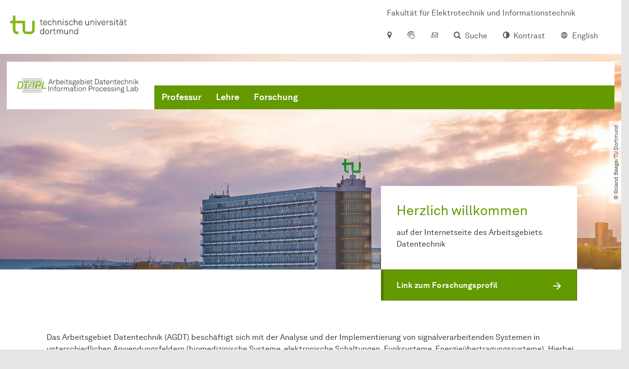

--- FILE ---
content_type: text/html; charset=utf-8
request_url: https://dt.etit.tu-dortmund.de/?key=VollmerMisc2002&bib=%2Fvar%2Fwww%2Fvhosts%2Fdt.e-technik.tu-dortmund.de%2Fhttpdocs%2Fagdt.bib
body_size: 13739
content:
<!DOCTYPE html>
<html dir="ltr" lang="de" class="no-js">
<head>

<meta charset="utf-8">
<!-- 
	TYPO3 CMS supported by mehrwert - https://www.mehrwert.de/

	This website is powered by TYPO3 - inspiring people to share!
	TYPO3 is a free open source Content Management Framework initially created by Kasper Skaarhoj and licensed under GNU/GPL.
	TYPO3 is copyright 1998-2026 of Kasper Skaarhoj. Extensions are copyright of their respective owners.
	Information and contribution at https://typo3.org/
-->



<title>Startseite Arbeitsgebiet Datentechnik TU Dortmund - DT - TU Dortmund</title>
<meta http-equiv="x-ua-compatible" content="IE=edge" />
<meta name="generator" content="TYPO3 CMS" />
<meta name="description" content="Hier finden Sie Informationen rund um das Arbeitsgebiet Datentechnik der Technischen Universität Dortmund." />
<meta name="viewport" content="width=device-width, initial-scale=1" />
<meta name="robots" content="index,follow" />
<meta name="author" content="TU Dortmund" />
<meta property="og:description" content="Hier finden Sie Informationen rund um das Arbeitsgebiet Datentechnik der Technischen Universität Dortmund." />
<meta property="og:type" content="website" />
<meta property="og:title" content="Startseite" />
<meta property="og:site_name" content="TU Dortmund" />
<meta property="og:image" content="https://dt.etit.tu-dortmund.de/typo3conf/ext/tudo_base/Resources/Public/Images/tu-dortmund-logo-social.png" />
<meta name="twitter:card" content="summary" />
<meta name="apple-mobile-web-app-capable" content="no" />
<meta name="format-detection" content="telephone=no" />
<meta name="revisit-after" content="10 days" />


<link rel="stylesheet" href="/typo3temp/assets/compressed/merged-b5c294cdf6aa677b53cf46afebe66dea-b6e1e1d4992b6c3dd9bf6081e536d9f7.css?1764087063" media="all">






<script type="text/javascript">
        var html = document.getElementsByTagName('html')[0];
        html.setAttribute('class', 'js');
    </script>


        
    



    <meta name="msapplication-square70x70logo" content="/storages/administration/_processed_/4/7/csm_favicon-600x600_1eb6bc114b.png">
    <meta name="msapplication-square150x150logo" content="/storages/administration/_processed_/4/7/csm_favicon-600x600_27c92f29fc.png">
    <meta name="msapplication-square310x310logo" content="/storages/administration/_processed_/4/7/csm_favicon-600x600_a6e58c514d.png">
    <meta name="msapplication-TileImage" content="/storages/administration/_processed_/4/7/csm_favicon-600x600_b0a30110ab.png">
    <link rel="apple-touch-icon-precomposed" href="/storages/administration/_processed_/4/7/csm_favicon-600x600_ccc9d33448.png">
    <link rel="apple-touch-icon-precomposed" sizes="57x57" href="/storages/administration/_processed_/4/7/csm_favicon-600x600_ee72b37614.png">
    <link rel="apple-touch-icon-precomposed" sizes="60x60" href="/storages/administration/_processed_/4/7/csm_favicon-600x600_267fb8fa09.png">
    <link rel="apple-touch-icon-precomposed" sizes="76x76" href="/storages/administration/_processed_/4/7/csm_favicon-600x600_5aed38bbf2.png">
    <link rel="apple-touch-icon-precomposed" sizes="120x120" href="/storages/administration/_processed_/4/7/csm_favicon-600x600_3fc72b129e.png">
    <link rel="apple-touch-icon-precomposed" sizes="152x152" href="/storages/administration/_processed_/4/7/csm_favicon-600x600_fb55468ba9.png">
    <link rel="apple-touch-icon-precomposed" sizes="180x180" href="/storages/administration/_processed_/4/7/csm_favicon-600x600_ccc9d33448.png">
    <link rel="shortcut icon" href="/storages/administration/_processed_/4/7/csm_favicon-600x600_b342b3fcb9.png">
    <link rel="icon" type="image/png" sizes="64x64" href="/storages/administration/_processed_/4/7/csm_favicon-600x600_3089266120.png">




<link rel="canonical" href="https://dt.etit.tu-dortmund.de/?bib=%2Fvar%2Fwww%2Fvhosts%2Fdt.e-technik.tu-dortmund.de%2Fhttpdocs%2Fagdt.bib&amp;key=Morsy2010&amp;cHash=312f957ee6d4cddbd1f63b7553509af8"/>
</head>
<body id="p57048" class="page-57048 pagelevel-0 language-0 backendlayout-pagets__start_faculty layout-0 logo-variant-3" data-page-uid="57048">




<span id="top" tabindex="-1"></span>





<div class="accessible-jump-links">
    

    

    

    
            <a href="#nav_container_brand" class="visually-hidden-focusable onfocus-top-left">
                Zur Navigation
            </a>
        

    <a href="#quick-access" class="visually-hidden-focusable onfocus-top-left">
        Zum Schnellzugriff
    </a>

    <a href="#footer" class="visually-hidden-focusable onfocus-top-left">
        Zum Fuß der Seite mit weiteren Services
    </a>
</div>





<a href="#content" class="visually-hidden-focusable onfocus-top-left">
    Zum Inhalt
</a>





    <div class="c-header-branding c-header-branding--visible" data-nosnippet>
        <div class="c-header-branding--mobile">
            <div class="parent-faculty">
                <a href="/">
                    
                            <img alt="Logo des Arbeitsgebiet Datentechnik, TU Dortmund" src="/storages/dt-etit/_processed_/9/b/csm_DT-IPL_Logo15_rechts_inksc_01_6f66dd96dd.png" width="600" height="73" />
                        
                </a>
            </div>
        </div>
        
            
                <div class="c-header-branding--desktop">
                    <a href="https://www.e-technik.tu-dortmund.de/" target="_blank" rel="noreferrer">
                        <span>Fakultät für Elektrotechnik und Informationstechnik</span>
                    </a>
                </div>
            
        
    </div>



    <nav class="c-quickaccess-bar c-quickaccess-bar--desktop">
        <div class="c-quickaccess-bar__left" data-nosnippet>
            <div class="site-logo logo">
                <a class="navbar-brand" href="https://www.tu-dortmund.de/">
                    <span class="visually-hidden">Zur Startseite</span>
                    <img alt="Technische Universität Dortmund" src="/typo3conf/ext/tudo_base/Resources/Public/Images/tu-dortmund-logo-claim-de.svg" width="64" height="64" />
                </a>
            </div>
        </div>
        <div class="c-quickaccess-bar__center" data-nosnippet>
            
                <nav id="quick-access" class="c-quickaccess-bar__navigation">
                    
                    
                    
                    
                    
                        


        <a title="Anfahrt &amp; Lageplan"
           href="#quickaccess-content-directions"
           class="c-quickaccess-bar__anchor toggle-offcanvas js-toggle-meta-flyout"
           aria-expanded="false"
           aria-controls="quickaccess-content-directions"
           tabindex="0">
            <span class="c-quickaccess-bar-anchor__icon quickaccess-directions" aria-hidden="true"></span>
            <span class="c-quickaccess-bar-anchor__text">Anfahrt &amp; Lageplan</span>
        </a>
    



                    
                    
                        


        

<section
    id="quickaccess-content-directions"
    class="c-quickaccess-bar__content c-quickaccess-bar__content--hidden"
    tabindex="-1"
>
    <h3 class="ml-3">Anfahrt &amp; Lageplan</h3>

    <div class="row">
        
                <div class="col-md-8">
                    












        
        

                <div id="c" class="frame frame- frame-layout- frame-type- frame-space-before-none frame-space-after-none">
                    <div class="frame-container">
                        <div class="frame-inner">
                            
                            
                                



                            
                            
                                    
                                        



                                    
                                
                            
    
        

        <div class="accordion" id="accordion-">
            
                <div class="accordion-item">
                    <div id="accordion-heading--41832" class="accordion-header">
                        <h5>
                            <a class="collapsed"
                               role="button"
                               data-bs-toggle="collapse"
                               data-parent="#accordion-"
                               href="#accordion--41832"
                               aria-expanded="false"
                               aria-controls="accordion--41832">
                                Mit dem Auto
                                <span class="icon" aria-hidden="true"></span>
                            </a>
                        </h5>
                    </div>
                    <div id="accordion--41832"
                         role="tabpanel"
                         aria-labelledby="accordion-heading--41832"
                         class="collapse ">
                        <div class="accordion-body">
                            
                                    <p>Der Campus der Technischen Universität Dortmund liegt in der Nähe des Autobahnkreuzes Dortmund West, wo die Sauerlandlinie A45 den Ruhrschnellweg B1/A40 kreuzt. Die Abfahrt Dortmund-Eichlinghofen auf der A45 führt zum Campus Süd, die Abfahrt Dortmund-Dorstfeld auf der A40 zum Campus-Nord. An beiden Ausfahrten ist die Universität ausgeschildert.</p>
                                
                        </div>
                    </div>
                </div>
            
                <div class="accordion-item">
                    <div id="accordion-heading--41831" class="accordion-header">
                        <h5>
                            <a class="collapsed"
                               role="button"
                               data-bs-toggle="collapse"
                               data-parent="#accordion-"
                               href="#accordion--41831"
                               aria-expanded="false"
                               aria-controls="accordion--41831">
                                Mit Bus und Bahn
                                <span class="icon" aria-hidden="true"></span>
                            </a>
                        </h5>
                    </div>
                    <div id="accordion--41831"
                         role="tabpanel"
                         aria-labelledby="accordion-heading--41831"
                         class="collapse ">
                        <div class="accordion-body">
                            
                                    <p>Direkt auf dem Campus Nord befindet sich die S-Bahn-Station „Dortmund Universität“. Von dort fährt die S-Bahn-Linie S1 im 15- oder 30-Minuten-Takt zum Hauptbahnhof Dortmund und in der Gegenrichtung zum Hauptbahnhof Düsseldorf über Bochum, Essen und Duisburg. Außerdem ist die Universität mit den Buslinien 445, 447 und 462 zu erreichen. Eine Fahrplanauskunft findet sich auf der Homepage des Verkehrsverbundes Rhein-Ruhr, außerdem bieten die DSW21 einen interaktiven Liniennetzplan an.<br> &nbsp;</p>
                                
                        </div>
                    </div>
                </div>
            
                <div class="accordion-item">
                    <div id="accordion-heading--41830" class="accordion-header">
                        <h5>
                            <a class="collapsed"
                               role="button"
                               data-bs-toggle="collapse"
                               data-parent="#accordion-"
                               href="#accordion--41830"
                               aria-expanded="false"
                               aria-controls="accordion--41830">
                                Die H-Bahn
                                <span class="icon" aria-hidden="true"></span>
                            </a>
                        </h5>
                    </div>
                    <div id="accordion--41830"
                         role="tabpanel"
                         aria-labelledby="accordion-heading--41830"
                         class="collapse ">
                        <div class="accordion-body">
                            
                                    <p>Zu den Wahrzeichen der TU Dortmund gehört die H-Bahn. Linie 1 verkehrt im 10-Minuten-Takt zwischen Dortmund Eichlinghofen und dem Technologiezentrum über Campus Süd und Dortmund Universität S, Linie 2 pendelt im 5-Minuten-Takt zwischen Campus Nord und Campus Süd. Diese Strecke legt sie in zwei Minuten zurück.</p>
                                
                        </div>
                    </div>
                </div>
            
                <div class="accordion-item">
                    <div id="accordion-heading--41829" class="accordion-header">
                        <h5>
                            <a class="collapsed"
                               role="button"
                               data-bs-toggle="collapse"
                               data-parent="#accordion-"
                               href="#accordion--41829"
                               aria-expanded="false"
                               aria-controls="accordion--41829">
                                Mit dem Flugzeug
                                <span class="icon" aria-hidden="true"></span>
                            </a>
                        </h5>
                    </div>
                    <div id="accordion--41829"
                         role="tabpanel"
                         aria-labelledby="accordion-heading--41829"
                         class="collapse ">
                        <div class="accordion-body">
                            
                                    <p>Vom Flughafen Dortmund aus gelangt man mit dem AirportExpress innerhalb von gut 20 Minuten zum Dortmunder Hauptbahnhof und von dort mit der S-Bahn zur Universität. Ein größeres Angebot an internationalen Flugverbindungen bietet der etwa 60 Kilometer entfernte Flughafen Düsseldorf, der direkt mit der S-Bahn vom Bahnhof der Universität zu erreichen ist.</p>
                                
                        </div>
                    </div>
                </div>
            
        </div>
    

                            
                                



                            
                            
                                



                            
                        </div>
                    </div>
                </div>

            
    


                </div>
            
    </div>

    <a href="#" class="c-quickaccess-bar-content__icon icon-close" tabindex="0">
        <span class="icon" aria-hidden="true"></span>
        <span class="visually-hidden">Meta-Navigation schließen</span>
    </a>
</section>



    



                    
                    
                    
                    
                        


        <a title="ServicePortal"
           class="c-quickaccess-bar__anchor toggle-offcanvas"
           href="https://service.tu-dortmund.de/"
           target="_blank"
           rel="noreferrer"
           tabindex="0">
            <span class="c-quickaccess-bar-anchor__icon quickaccess-service-portal" aria-hidden="true"></span>
            <span class="c-quickaccess-bar-anchor__text">ServicePortal</span>
        </a>
    



                    
                    
                        


        <a title="UniMail"
           class="c-quickaccess-bar__anchor toggle-offcanvas"
           href="https://webmail.tu-dortmund.de/"
           target="_blank"
           rel="noreferrer"
           tabindex="0">
            <span class="c-quickaccess-bar-anchor__icon quickaccess-unimail" aria-hidden="true"></span>
            <span class="c-quickaccess-bar-anchor__text">UniMail</span>
        </a>
    



                    
                </nav>
            
        </div>
        <div class="c-quickaccess-bar__right" data-nosnippet>
            
                
                    


        <a title="Suche"
           href="#quickaccess-content-search"
           class="c-quickaccess-bar__anchor toggle-offcanvas js-toggle-meta-flyout"
           aria-expanded="false"
           aria-controls="quickaccess-content-search"
           tabindex="0">
            <span class="c-quickaccess-bar-anchor__icon quickaccess-search" aria-hidden="true"></span>
            <span class="c-quickaccess-bar-anchor__text">Suche</span>
        </a>
    



                
                
                    


        

<section
    id="quickaccess-content-search"
    class="c-quickaccess-bar__content c-quickaccess-bar__content--hidden"
    tabindex="-1"
    role="search"
>
    <h3>Suche</h3>

    <form class="search-form" action="/suche/">
        <div class="container">
            <div class="row">
                <div class="col mb-4">
                    <div class="input-group">
                        <label for="sterm" class="visually-hidden">Suche</label>
                        <input type="text" class="form-control" id="sterm" data-quickaccess-solr-q
                               placeholder="Suche nach Name, ..." name="tx_solr[q]">
                        <div class="input-group-append">
                            <button class="btn btn-primary icon-btn icon-search no-txt" type="submit">
                                <span class="btntxt visually-hidden">Suche</span>
                                <span class="icon" aria-hidden="true"></span>
                            </button>
                        </div>
                    </div>
                </div>
            </div>
        </div>
    </form>

    <form action="/personensuche/">
        <div class="container">
            <div class="row">
                <input type="hidden" name="tx_tudoitmc_personsearch[q]" data-quickaccess-personsearch-q>
                <div class="col mb-4">
                    <div class="input-group">
                        <button class="btn btn-primary icon-btn" type="submit">
                            <span class="btntxt">Personensuche</span>
                            <span class="icon" aria-hidden="true"></span>
                        </button>
                    </div>
                </div>
            </div>
        </div>
    </form>

    <a href="#" class="c-quickaccess-bar-content__icon icon-close" tabindex="0">
        <span class="icon" aria-hidden="true"></span>
        <span class="visually-hidden">Meta-Navigation schließen</span>
    </a>
</section>

    



                
            
            
                


        <a title="Kontrast"
           class="c-quickaccess-bar__anchor toggle-offcanvas js-contrastswitch"
           href="">
            <span class="c-quickaccess-bar-anchor__icon quickaccess-contrastswitch" aria-hidden="true"></span>
            <span class="c-quickaccess-bar-anchor__text">Kontrast</span>
        </a>
    



            
            
                
                    


        
            
                    
                    
                        
                        <a class="c-quickaccess-bar__anchor toggle-offcanvas" href="/en/" tabindex="0">
                            <span class="c-quickaccess-bar-anchor__icon quickaccess-language quickaccess-language--en" aria-hidden="true"></span>
                            <span class="c-quickaccess-bar-anchor__text">English</span>
                        </a>
                    
                    
                
        
    



                
            
        </div>
    </nav>

    <nav class="c-quickaccess-bar c-quickaccess-bar-top c-quickaccess-bar--mobile">
        <div class="site-logo logo" data-nosnippet>
            <a class="navbar-brand" href="https://www.tu-dortmund.de/">
                <span class="visually-hidden">Zur Startseite</span>
                <img alt="Technische Universität Dortmund" src="/typo3conf/ext/tudo_base/Resources/Public/Images/tu-dortmund-logo-claim-de.svg" width="64" height="64" />
            </a>
        </div>
        <div class="c-quickaccess-bar-mobile__nosnippet-container" data-nosnippet>
            
                


        <a title="Kontrast"
           class="c-quickaccess-bar__anchor toggle-offcanvas js-contrastswitch"
           href="">
            <span class="c-quickaccess-bar-anchor__icon quickaccess-contrastswitch" aria-hidden="true"></span>
            <span class="c-quickaccess-bar-anchor__text">Kontrast</span>
        </a>
    



            
            
                
                    


        
            
                    
                    
                        
                        <a class="c-quickaccess-bar__anchor toggle-offcanvas" href="/en/" tabindex="0">
                            <span class="c-quickaccess-bar-anchor__icon quickaccess-language quickaccess-language--en" aria-hidden="true"></span>
                            <span class="c-quickaccess-bar-anchor__text">English</span>
                        </a>
                    
                    
                
        
    



                
            
        </div>
    </nav>

    
        <nav class="c-quickaccess-bar c-quickaccess-bar-bottom c-quickaccess-bar--mobile">
            <div class="c-quickaccess-bar__bottom" data-nosnippet>
                <div class="c-quickaccess-bar-bottom__hamburger">
                    <div class="icon-hamburger">
                        <span class="icon" aria-hidden="true"></span>
                    </div>
                </div>

                <nav id="quick-access" class="c-quickaccess-bar__navigation">
                    <div class="c-quickaccess-bar-bottom__items">
                        
                            


        <a title="Suche"
           href="#quickaccess-content-search"
           class="c-quickaccess-bar__anchor toggle-offcanvas js-toggle-meta-flyout"
           aria-expanded="false"
           aria-controls="quickaccess-content-search"
           tabindex="0">
            <span class="c-quickaccess-bar-anchor__icon quickaccess-search" aria-hidden="true"></span>
            <span class="c-quickaccess-bar-anchor__text">Suche</span>
        </a>
    



                        
                        
                            


        

<section
    id="quickaccess-content-search"
    class="c-quickaccess-bar__content c-quickaccess-bar__content--hidden"
    tabindex="-1"
    role="search"
>
    <h3>Suche</h3>

    <form class="search-form" action="/suche/">
        <div class="container">
            <div class="row">
                <div class="col mb-4">
                    <div class="input-group">
                        <label for="sterm" class="visually-hidden">Suche</label>
                        <input type="text" class="form-control" id="sterm" data-quickaccess-solr-q
                               placeholder="Suche nach Name, ..." name="tx_solr[q]">
                        <div class="input-group-append">
                            <button class="btn btn-primary icon-btn icon-search no-txt" type="submit">
                                <span class="btntxt visually-hidden">Suche</span>
                                <span class="icon" aria-hidden="true"></span>
                            </button>
                        </div>
                    </div>
                </div>
            </div>
        </div>
    </form>

    <form action="/personensuche/">
        <div class="container">
            <div class="row">
                <input type="hidden" name="tx_tudoitmc_personsearch[q]" data-quickaccess-personsearch-q>
                <div class="col mb-4">
                    <div class="input-group">
                        <button class="btn btn-primary icon-btn" type="submit">
                            <span class="btntxt">Personensuche</span>
                            <span class="icon" aria-hidden="true"></span>
                        </button>
                    </div>
                </div>
            </div>
        </div>
    </form>

    <a href="#" class="c-quickaccess-bar-content__icon icon-close" tabindex="0">
        <span class="icon" aria-hidden="true"></span>
        <span class="visually-hidden">Meta-Navigation schließen</span>
    </a>
</section>

    



                        
                        
                        
                        
                        
                        
                        
                        
                            


        <a title="Anfahrt &amp; Lageplan"
           href="#quickaccess-content-directions"
           class="c-quickaccess-bar__anchor toggle-offcanvas js-toggle-meta-flyout"
           aria-expanded="false"
           aria-controls="quickaccess-content-directions"
           tabindex="0">
            <span class="c-quickaccess-bar-anchor__icon quickaccess-directions" aria-hidden="true"></span>
            <span class="c-quickaccess-bar-anchor__text">Anfahrt &amp; Lageplan</span>
        </a>
    



                        
                        
                            


        

<section
    id="quickaccess-content-directions"
    class="c-quickaccess-bar__content c-quickaccess-bar__content--hidden"
    tabindex="-1"
>
    <h3 class="ml-3">Anfahrt &amp; Lageplan</h3>

    <div class="row">
        
                <div class="col-md-8">
                    












        
        

                <div id="c" class="frame frame- frame-layout- frame-type- frame-space-before-none frame-space-after-none">
                    <div class="frame-container">
                        <div class="frame-inner">
                            
                            
                                



                            
                            
                                    
                                        



                                    
                                
                            
    
        

        <div class="accordion" id="accordion-">
            
                <div class="accordion-item">
                    <div id="accordion-heading--41832" class="accordion-header">
                        <h5>
                            <a class="collapsed"
                               role="button"
                               data-bs-toggle="collapse"
                               data-parent="#accordion-"
                               href="#accordion--41832"
                               aria-expanded="false"
                               aria-controls="accordion--41832">
                                Mit dem Auto
                                <span class="icon" aria-hidden="true"></span>
                            </a>
                        </h5>
                    </div>
                    <div id="accordion--41832"
                         role="tabpanel"
                         aria-labelledby="accordion-heading--41832"
                         class="collapse ">
                        <div class="accordion-body">
                            
                                    <p>Der Campus der Technischen Universität Dortmund liegt in der Nähe des Autobahnkreuzes Dortmund West, wo die Sauerlandlinie A45 den Ruhrschnellweg B1/A40 kreuzt. Die Abfahrt Dortmund-Eichlinghofen auf der A45 führt zum Campus Süd, die Abfahrt Dortmund-Dorstfeld auf der A40 zum Campus-Nord. An beiden Ausfahrten ist die Universität ausgeschildert.</p>
                                
                        </div>
                    </div>
                </div>
            
                <div class="accordion-item">
                    <div id="accordion-heading--41831" class="accordion-header">
                        <h5>
                            <a class="collapsed"
                               role="button"
                               data-bs-toggle="collapse"
                               data-parent="#accordion-"
                               href="#accordion--41831"
                               aria-expanded="false"
                               aria-controls="accordion--41831">
                                Mit Bus und Bahn
                                <span class="icon" aria-hidden="true"></span>
                            </a>
                        </h5>
                    </div>
                    <div id="accordion--41831"
                         role="tabpanel"
                         aria-labelledby="accordion-heading--41831"
                         class="collapse ">
                        <div class="accordion-body">
                            
                                    <p>Direkt auf dem Campus Nord befindet sich die S-Bahn-Station „Dortmund Universität“. Von dort fährt die S-Bahn-Linie S1 im 15- oder 30-Minuten-Takt zum Hauptbahnhof Dortmund und in der Gegenrichtung zum Hauptbahnhof Düsseldorf über Bochum, Essen und Duisburg. Außerdem ist die Universität mit den Buslinien 445, 447 und 462 zu erreichen. Eine Fahrplanauskunft findet sich auf der Homepage des Verkehrsverbundes Rhein-Ruhr, außerdem bieten die DSW21 einen interaktiven Liniennetzplan an.<br> &nbsp;</p>
                                
                        </div>
                    </div>
                </div>
            
                <div class="accordion-item">
                    <div id="accordion-heading--41830" class="accordion-header">
                        <h5>
                            <a class="collapsed"
                               role="button"
                               data-bs-toggle="collapse"
                               data-parent="#accordion-"
                               href="#accordion--41830"
                               aria-expanded="false"
                               aria-controls="accordion--41830">
                                Die H-Bahn
                                <span class="icon" aria-hidden="true"></span>
                            </a>
                        </h5>
                    </div>
                    <div id="accordion--41830"
                         role="tabpanel"
                         aria-labelledby="accordion-heading--41830"
                         class="collapse ">
                        <div class="accordion-body">
                            
                                    <p>Zu den Wahrzeichen der TU Dortmund gehört die H-Bahn. Linie 1 verkehrt im 10-Minuten-Takt zwischen Dortmund Eichlinghofen und dem Technologiezentrum über Campus Süd und Dortmund Universität S, Linie 2 pendelt im 5-Minuten-Takt zwischen Campus Nord und Campus Süd. Diese Strecke legt sie in zwei Minuten zurück.</p>
                                
                        </div>
                    </div>
                </div>
            
                <div class="accordion-item">
                    <div id="accordion-heading--41829" class="accordion-header">
                        <h5>
                            <a class="collapsed"
                               role="button"
                               data-bs-toggle="collapse"
                               data-parent="#accordion-"
                               href="#accordion--41829"
                               aria-expanded="false"
                               aria-controls="accordion--41829">
                                Mit dem Flugzeug
                                <span class="icon" aria-hidden="true"></span>
                            </a>
                        </h5>
                    </div>
                    <div id="accordion--41829"
                         role="tabpanel"
                         aria-labelledby="accordion-heading--41829"
                         class="collapse ">
                        <div class="accordion-body">
                            
                                    <p>Vom Flughafen Dortmund aus gelangt man mit dem AirportExpress innerhalb von gut 20 Minuten zum Dortmunder Hauptbahnhof und von dort mit der S-Bahn zur Universität. Ein größeres Angebot an internationalen Flugverbindungen bietet der etwa 60 Kilometer entfernte Flughafen Düsseldorf, der direkt mit der S-Bahn vom Bahnhof der Universität zu erreichen ist.</p>
                                
                        </div>
                    </div>
                </div>
            
        </div>
    

                            
                                



                            
                            
                                



                            
                        </div>
                    </div>
                </div>

            
    


                </div>
            
    </div>

    <a href="#" class="c-quickaccess-bar-content__icon icon-close" tabindex="0">
        <span class="icon" aria-hidden="true"></span>
        <span class="visually-hidden">Meta-Navigation schließen</span>
    </a>
</section>



    



                        
                        
                            


        <a title="ServicePortal"
           class="c-quickaccess-bar__anchor toggle-offcanvas"
           href="https://service.tu-dortmund.de/"
           target="_blank"
           rel="noreferrer"
           tabindex="0">
            <span class="c-quickaccess-bar-anchor__icon quickaccess-service-portal" aria-hidden="true"></span>
            <span class="c-quickaccess-bar-anchor__text">ServicePortal</span>
        </a>
    



                        
                        
                            


        <a title="UniMail"
           class="c-quickaccess-bar__anchor toggle-offcanvas"
           href="https://webmail.tu-dortmund.de/"
           target="_blank"
           rel="noreferrer"
           tabindex="0">
            <span class="c-quickaccess-bar-anchor__icon quickaccess-unimail" aria-hidden="true"></span>
            <span class="c-quickaccess-bar-anchor__text">UniMail</span>
        </a>
    



                        
                    </div>
                </nav>
            </div>
        </nav>
    




<div class="wrapper">
    
    
    


    <header class="c-header">
        <div class="site-nav site-nav-main nav-main-overlay" data-nosnippet>
            <div id="nav_main" class="nav-main nav-main--offset-faculty">
                <div class="c-navigation c-navigation--desktop">
                    
    <nav class="nav-main-inner navbar navbar-expand-lg" aria-label="Navigationsübersicht">

        <div class="site-logo logo site-logo-faculty site-logo-faculty-img">
            <a class="navbar-brand" href="/">
                <span class="visually-hidden">Zur Startseite</span>
                
                        <img data-no-inject="" alt="Logo des Arbeitsgebiet Datentechnik, TU Dortmund" src="/storages/dt-etit/_processed_/9/b/csm_DT-IPL_Logo15_rechts_inksc_01_0de7e29f8c.png" width="292" height="35" />
                    
            </a>
        </div>

        <div class="header-navigation-bar" id="navbar_supported_content">
            
                    
    <div id="nav_container_brand" class="nav-container" tabindex="-1">
        


    <ul class="nav navbar-nav navbar-main menu menu--brand menu--level-1" data-header="navigation">
        
            
        <li class="nav-item nav-item--level-1  dropdown has-sub-navigation"
            data-page-uid="57104">
            
                    
    <a class="nav-link dropdown-toggle"
       data-bs-toggle="dropdown" aria-haspopup="true" aria-expanded="false" data-bs-target="#university-dropdown-57104"
       href="/professur/" >
    Professur
    </a>

    <div class="dropdown-container dropdown-container--offset" id="university-dropdown-57104">
        <div class="dropdown-menu">
            <div class="dropdown-menu__content">
                <div class="teaser">
                    <div class="teaser__image">
                        
                            
                                
                                
                                
                                

                                
                                        <picture><source srcset="/storages/zentraler_bilderpool/_processed_/9/c/csm_Tisch-Laptops_53c6d0909c.jpg 1x, /storages/zentraler_bilderpool/_processed_/9/c/csm_Tisch-Laptops_381fc999ee.jpg 2x, /storages/zentraler_bilderpool/_processed_/9/c/csm_Tisch-Laptops_18063f3ad1.jpg 3x" media="(min-width: 1024px), (min-width: 576px) and (max-width: 1023px), (max-width: 575px)" /><img src="/storages/zentraler_bilderpool/_processed_/9/c/csm_Tisch-Laptops_53c6d0909c.jpg" alt="Zwei Menschen sitzen am Tisch mit Laptop." title="Am Tisch mit Laptop" class="img-fluid" loading="eager" width="292" height="195" /></picture>
                                    
                            
                        
                    </div>
                    <div class="teaser__text">
                        <p>
                            
                        </p>
                    </div>
                </div>
            </div>

            <div class="dropdown-menu__menu">
                <ul class="menu menu--level-2">
                    <li class="nav-item nav-item--level-2">
                        <a class="nav-link nav-link--level-2-title"
                           href="/professur/" >
                            Professur
                        </a>
                    </li>
                    
                        
                                <li class="nav-item nav-item--level-2  ">
                                    
                                            <div class="nav-link-container">
                                                <a class="nav-link"
                                                   href="/professur/arbeitsgruppe/" >
                                                Arbeitsgruppe
                                                </a>

                                                <a href="#"
                                                   class="nav-link menu-toggle btn icon-btn no-txt icon-angle-right"
                                                   data-bs-toggle="menu-57111"
                                                   aria-haspopup="true"
                                                   aria-expanded="false"
                                                   aria-controls="menu-57111">
                                                    <span class="icon" aria-hidden="true"></span>
                                                    <span class="visually-hidden">
                                                        Unterpunkte zu „Arbeitsgruppe“ anzeigen
                                                    </span>
                                                </a>
                                            </div>

                                            <ul id="menu-57111" class="menu menu--level-3">
                                                
                                                    
                                                            <li class="nav-item nav-item--level-3  ">
                                                                
                                                                        <a class="nav-link"
                                                                           href="/professur/arbeitsgruppe/prof-dr-ing-juergen-goetze/" >
                                                                        Prof. Dr.-Ing. Jürgen Götze
                                                                        </a>
                                                                    
                                                            </li>
                                                        
                                                
                                                    
                                                            <li class="nav-item nav-item--level-3  ">
                                                                
                                                                        <a class="nav-link"
                                                                           href="/professur/arbeitsgruppe/emre-ecik-m-sc/" >
                                                                        Emre Ecik, M. Sc.
                                                                        </a>
                                                                    
                                                            </li>
                                                        
                                                
                                                    
                                                            <li class="nav-item nav-item--level-3  ">
                                                                
                                                                        <a class="nav-link"
                                                                           href="/professur/arbeitsgruppe/nima-ghafarian-shoae-m-sc/" >
                                                                        Nima Ghafarian Shoae, M. Sc.
                                                                        </a>
                                                                    
                                                            </li>
                                                        
                                                
                                                    
                                                            <li class="nav-item nav-item--level-3  ">
                                                                
                                                                        <a class="nav-link"
                                                                           href="/professorship/research-group/philip-varghese-modayil-m-sc/" >
                                                                        Philip Varghese Modayil, M. Sc.
                                                                        </a>
                                                                    
                                                            </li>
                                                        
                                                
                                                    
                                                            <li class="nav-item nav-item--level-3  ">
                                                                
                                                                        <a class="nav-link"
                                                                           href="/professur/arbeitsgruppe/julian-withoeft-m-sc/" >
                                                                        Julian Withöft, M. Sc.
                                                                        </a>
                                                                    
                                                            </li>
                                                        
                                                
                                                    
                                                            <li class="nav-item nav-item--level-3  ">
                                                                
                                                                        <a class="nav-link"
                                                                           href="/professur/mohammad-yahya/" >
                                                                        Mohammad Yahya, M. Sc.
                                                                        </a>
                                                                    
                                                            </li>
                                                        
                                                
                                                    
                                                            <li class="nav-item nav-item--level-3  ">
                                                                
                                                                        <a class="nav-link"
                                                                           href="/professur/arbeitsgruppe/christian-wallbaum/" >
                                                                        Christian Wallbaum
                                                                        </a>
                                                                    
                                                            </li>
                                                        
                                                
                                            </ul>
                                        
                                </li>
                            
                    
                        
                                <li class="nav-item nav-item--level-2  ">
                                    
                                            <div class="nav-link-container">
                                                <a class="nav-link"
                                                   href="/professur/alumni/" >
                                                Alumni
                                                </a>

                                                <a href="#"
                                                   class="nav-link menu-toggle btn icon-btn no-txt icon-angle-right"
                                                   data-bs-toggle="menu-58556"
                                                   aria-haspopup="true"
                                                   aria-expanded="false"
                                                   aria-controls="menu-58556">
                                                    <span class="icon" aria-hidden="true"></span>
                                                    <span class="visually-hidden">
                                                        Unterpunkte zu „Alumni“ anzeigen
                                                    </span>
                                                </a>
                                            </div>

                                            <ul id="menu-58556" class="menu menu--level-3">
                                                
                                                    
                                                            <li class="nav-item nav-item--level-3  ">
                                                                
                                                                        <a class="nav-link"
                                                                           href="/professur/alumni/dr-ing-marius-otte/" >
                                                                        Dr.-Ing. Marius Otte
                                                                        </a>
                                                                    
                                                            </li>
                                                        
                                                
                                                    
                                                            <li class="nav-item nav-item--level-3  ">
                                                                
                                                                        <a class="nav-link"
                                                                           href="/professur/alumni/dr-ing-vincent-sinn/" >
                                                                        Dr.-Ing. Vincent Sinn
                                                                        </a>
                                                                    
                                                            </li>
                                                        
                                                
                                                    
                                                            <li class="nav-item nav-item--level-3  ">
                                                                
                                                                        <a class="nav-link"
                                                                           href="/professur/alumni/dr-ing-marius-vollmer/" >
                                                                        Dr.-Ing. Marius Vollmer
                                                                        </a>
                                                                    
                                                            </li>
                                                        
                                                
                                                    
                                                            <li class="nav-item nav-item--level-3  ">
                                                                
                                                                        <a class="nav-link"
                                                                           href="/professur/alumni/dr-ing-klaus-hueske/" >
                                                                        Dr.-Ing. Klaus Hueske
                                                                        </a>
                                                                    
                                                            </li>
                                                        
                                                
                                                    
                                                            <li class="nav-item nav-item--level-3  ">
                                                                
                                                                        <a class="nav-link"
                                                                           href="/professur/alumni/dr-ing-tharwat-morsy/" >
                                                                        Dr.-Ing. Tharwat Morsy
                                                                        </a>
                                                                    
                                                            </li>
                                                        
                                                
                                                    
                                                            <li class="nav-item nav-item--level-3  ">
                                                                
                                                                        <a class="nav-link"
                                                                           href="/professur/alumni/dr-ing-muhammed-kashif-samee/" >
                                                                        Dr.-Ing Muhammed Kashif Samee
                                                                        </a>
                                                                    
                                                            </li>
                                                        
                                                
                                                    
                                                            <li class="nav-item nav-item--level-3  ">
                                                                
                                                                        <a class="nav-link"
                                                                           href="/professur/alumni/dr-ing-chi-chia-sun/" >
                                                                        Dr.-Ing. Chi-Chia Sun
                                                                        </a>
                                                                    
                                                            </li>
                                                        
                                                
                                                    
                                                            <li class="nav-item nav-item--level-3  ">
                                                                
                                                                        <a class="nav-link"
                                                                           href="/professur/alumni/dipl-ing-sebastian-brato/" >
                                                                        Dipl.-Ing. Sebastian Brato
                                                                        </a>
                                                                    
                                                            </li>
                                                        
                                                
                                                    
                                                            <li class="nav-item nav-item--level-3  ">
                                                                
                                                                        <a class="nav-link"
                                                                           href="/professur/alumni/dr-ing-jan-geldmacher/" >
                                                                        Dr.-Ing. Jan Geldmacher
                                                                        </a>
                                                                    
                                                            </li>
                                                        
                                                
                                                    
                                                            <li class="nav-item nav-item--level-3  ">
                                                                
                                                                        <a class="nav-link"
                                                                           href="/professur/alumni/dr-ing-theresa-nick/" >
                                                                        Dr.-Ing. Theresa Nick
                                                                        </a>
                                                                    
                                                            </li>
                                                        
                                                
                                                    
                                                            <li class="nav-item nav-item--level-3  ">
                                                                
                                                                        <a class="nav-link"
                                                                           href="/professur/alumni/dr-ing-matthias-lechtenberg/" >
                                                                        Dr.-Ing. Matthias Lechtenberg
                                                                        </a>
                                                                    
                                                            </li>
                                                        
                                                
                                                    
                                                            <li class="nav-item nav-item--level-3  ">
                                                                
                                                                        <a class="nav-link"
                                                                           href="/professur/alumni/dr-ing-grzegorz-smietanka/" >
                                                                        Dr.-Ing. Grzegorz Smietanka
                                                                        </a>
                                                                    
                                                            </li>
                                                        
                                                
                                                    
                                                            <li class="nav-item nav-item--level-3  ">
                                                                
                                                                        <a class="nav-link"
                                                                           href="/professur/alumni/dr-ing-ahmad-mansou/" >
                                                                        Dr.-Ing. Ahmad Mansou
                                                                        </a>
                                                                    
                                                            </li>
                                                        
                                                
                                                    
                                                            <li class="nav-item nav-item--level-3  ">
                                                                
                                                                        <a class="nav-link"
                                                                           href="/professur/alumni/sebastian-schramm-m-sc/" >
                                                                        Sebastian Schramm, M. Sc.
                                                                        </a>
                                                                    
                                                            </li>
                                                        
                                                
                                                    
                                                            <li class="nav-item nav-item--level-3  ">
                                                                
                                                                        <a class="nav-link"
                                                                           href="/professur/alumni/marian-patrik-felder-m-sc/" >
                                                                        Marian Patrik Felder, M. Sc.
                                                                        </a>
                                                                    
                                                            </li>
                                                        
                                                
                                                    
                                                            <li class="nav-item nav-item--level-3  ">
                                                                
                                                                        <a class="nav-link"
                                                                           href="/professur/alumni/dr-ing-patrick-jansen/" >
                                                                        Dr.-Ing. Patrick Jansen
                                                                        </a>
                                                                    
                                                            </li>
                                                        
                                                
                                                    
                                                            <li class="nav-item nav-item--level-3  ">
                                                                
                                                                        <a class="nav-link"
                                                                           href="/professur/alumni/sarah-terjung-m-sc/" >
                                                                        Sarah Terjung, M. Sc.
                                                                        </a>
                                                                    
                                                            </li>
                                                        
                                                
                                                    
                                                            <li class="nav-item nav-item--level-3  ">
                                                                
                                                                        <a class="nav-link"
                                                                           href="/professur/alumni/mohammed-abdallatif-m-sc/" >
                                                                        Mohammed Abdallatif, M. Sc.
                                                                        </a>
                                                                    
                                                            </li>
                                                        
                                                
                                                    
                                                            <li class="nav-item nav-item--level-3  ">
                                                                
                                                                        <a class="nav-link"
                                                                           href="/professur/alumni/carolin-linker-m-sc/" >
                                                                        Carolin Linker, M. Sc.
                                                                        </a>
                                                                    
                                                            </li>
                                                        
                                                
                                            </ul>
                                        
                                </li>
                            
                    
                        
                                <li class="nav-item nav-item--level-2  ">
                                    
                                            <a class="nav-link"
                                               href="/professur/kontakt/" >
                                            Kontakt
                                            </a>
                                        
                                </li>
                            
                    
                </ul>
            </div>
        </div>
    </div>

    <a href="#" class="btn icon-btn no-txt sub-navigation-trigger d-lg-none">
        <span class="visually-hidden"> Unterpunkte zu „Professur“ anzeigen</span>
        <span class="icon" aria-hidden="true"></span>
    </a>

                
        </li>
    

            
        <li class="nav-item nav-item--level-1  dropdown has-sub-navigation"
            data-page-uid="57095">
            
                    
    <a class="nav-link dropdown-toggle"
       data-bs-toggle="dropdown" aria-haspopup="true" aria-expanded="false" data-bs-target="#university-dropdown-57095"
       href="/lehre/" >
    Lehre
    </a>

    <div class="dropdown-container dropdown-container--offset" id="university-dropdown-57095">
        <div class="dropdown-menu">
            <div class="dropdown-menu__content">
                <div class="teaser">
                    <div class="teaser__image">
                        
                            
                                
                                
                                
                                

                                
                                        <picture><source srcset="/storages/zentraler_bilderpool/_processed_/5/8/csm_Seminarraumgebaeude_Studienstart_5_49ec0bc1ca.jpg 1x, /storages/zentraler_bilderpool/_processed_/5/8/csm_Seminarraumgebaeude_Studienstart_5_3aa8d039b7.jpg 2x, /storages/zentraler_bilderpool/_processed_/5/8/csm_Seminarraumgebaeude_Studienstart_5_c694a44215.jpg 3x" media="(min-width: 1024px), (min-width: 576px) and (max-width: 1023px), (max-width: 575px)" /><img src="/storages/zentraler_bilderpool/_processed_/5/8/csm_Seminarraumgebaeude_Studienstart_5_49ec0bc1ca.jpg" alt="Studierende sitzen in einer Vorlesung im Hörsaal." title="Studierende im Hörsaal" class="img-fluid" loading="eager" width="292" height="195" /></picture>
                                    
                            
                        
                    </div>
                    <div class="teaser__text">
                        <p>
                            
                        </p>
                    </div>
                </div>
            </div>

            <div class="dropdown-menu__menu">
                <ul class="menu menu--level-2">
                    <li class="nav-item nav-item--level-2">
                        <a class="nav-link nav-link--level-2-title"
                           href="/lehre/" >
                            Lehre
                        </a>
                    </li>
                    
                        
                                <li class="nav-item nav-item--level-2  ">
                                    
                                            <div class="nav-link-container">
                                                <a class="nav-link"
                                                   href="/lehre/lehrveranstaltungen/" >
                                                Lehrveranstaltungen
                                                </a>

                                                <a href="#"
                                                   class="nav-link menu-toggle btn icon-btn no-txt icon-angle-right"
                                                   data-bs-toggle="menu-57099"
                                                   aria-haspopup="true"
                                                   aria-expanded="false"
                                                   aria-controls="menu-57099">
                                                    <span class="icon" aria-hidden="true"></span>
                                                    <span class="visually-hidden">
                                                        Unterpunkte zu „Lehrveranstaltungen“ anzeigen
                                                    </span>
                                                </a>
                                            </div>

                                            <ul id="menu-57099" class="menu menu--level-3">
                                                
                                                    
                                                            <li class="nav-item nav-item--level-3  ">
                                                                
                                                                        <a class="nav-link"
                                                                           href="/lehre/lehrveranstaltungen/elektrotechnik-und-kommunikationstechnik/" >
                                                                        Elektrotechnik und Kommunikationstechnik (ETKT)
                                                                        </a>
                                                                    
                                                            </li>
                                                        
                                                
                                                    
                                                            <li class="nav-item nav-item--level-3  ">
                                                                
                                                                        <a class="nav-link"
                                                                           href="/lehre/lehrveranstaltungen/modellierung-und-simulation-signalverarbeitender-systeme/" >
                                                                        Modellierung und Simulation signalverarbeitender Systeme
                                                                        </a>
                                                                    
                                                            </li>
                                                        
                                                
                                                    
                                                            <li class="nav-item nav-item--level-3  ">
                                                                
                                                                        <a class="nav-link"
                                                                           href="/lehre/lehrveranstaltungen/signal-integrity/" >
                                                                        Signal-Integrity (SI)
                                                                        </a>
                                                                    
                                                            </li>
                                                        
                                                
                                                    
                                                            <li class="nav-item nav-item--level-3  ">
                                                                
                                                                        <a class="nav-link"
                                                                           href="/lehre/lehrveranstaltungen/methods-of-information-technology/" >
                                                                        Methods of Information Technology
                                                                        </a>
                                                                    
                                                            </li>
                                                        
                                                
                                            </ul>
                                        
                                </li>
                            
                    
                        
                                <li class="nav-item nav-item--level-2  ">
                                    
                                            <a class="nav-link"
                                               href="/lehre/abschlussarbeiten/" >
                                            Abschlussarbeiten
                                            </a>
                                        
                                </li>
                            
                    
                </ul>
            </div>
        </div>
    </div>

    <a href="#" class="btn icon-btn no-txt sub-navigation-trigger d-lg-none">
        <span class="visually-hidden"> Unterpunkte zu „Lehre“ anzeigen</span>
        <span class="icon" aria-hidden="true"></span>
    </a>

                
        </li>
    

            
        <li class="nav-item nav-item--level-1  dropdown has-sub-navigation"
            data-page-uid="57086">
            
                    
    <a class="nav-link dropdown-toggle"
       data-bs-toggle="dropdown" aria-haspopup="true" aria-expanded="false" data-bs-target="#university-dropdown-57086"
       href="/forschung/" >
    Forschung
    </a>

    <div class="dropdown-container dropdown-container--offset" id="university-dropdown-57086">
        <div class="dropdown-menu">
            <div class="dropdown-menu__content">
                <div class="teaser">
                    <div class="teaser__image">
                        
                            
                                
                                
                                
                                

                                
                                        <picture><source srcset="/storages/zentraler_bilderpool/_processed_/6/a/csm_Collage-digitales-Arbeiten_56a4e36b42.jpg 1x, /storages/zentraler_bilderpool/_processed_/6/a/csm_Collage-digitales-Arbeiten_768be7a767.jpg 2x, /storages/zentraler_bilderpool/_processed_/6/a/csm_Collage-digitales-Arbeiten_13bc556a29.jpg 3x" media="(min-width: 1024px), (min-width: 576px) and (max-width: 1023px), (max-width: 575px)" /><img src="/storages/zentraler_bilderpool/_processed_/6/a/csm_Collage-digitales-Arbeiten_56a4e36b42.jpg" alt="Bildcollage aus verschiedenen Elementen, im Hintergrund arbeitet eine Person mit Laptop, Notizbuch und Smartphone." title="Digitales Arbeiten mit verschiedenen Medien" class="img-fluid" loading="eager" width="292" height="216" /></picture>
                                    
                            
                        
                    </div>
                    <div class="teaser__text">
                        <p>
                            
                        </p>
                    </div>
                </div>
            </div>

            <div class="dropdown-menu__menu">
                <ul class="menu menu--level-2">
                    <li class="nav-item nav-item--level-2">
                        <a class="nav-link nav-link--level-2-title"
                           href="/forschung/" >
                            Forschung
                        </a>
                    </li>
                    
                        
                                <li class="nav-item nav-item--level-2  ">
                                    
                                            <div class="nav-link-container">
                                                <a class="nav-link"
                                                   href="/forschung/projekte/" >
                                                Projekte
                                                </a>

                                                <a href="#"
                                                   class="nav-link menu-toggle btn icon-btn no-txt icon-angle-right"
                                                   data-bs-toggle="menu-57091"
                                                   aria-haspopup="true"
                                                   aria-expanded="false"
                                                   aria-controls="menu-57091">
                                                    <span class="icon" aria-hidden="true"></span>
                                                    <span class="visually-hidden">
                                                        Unterpunkte zu „Projekte“ anzeigen
                                                    </span>
                                                </a>
                                            </div>

                                            <ul id="menu-57091" class="menu menu--level-3">
                                                
                                                    
                                                            <li class="nav-item nav-item--level-3  ">
                                                                
                                                                        <a class="nav-link"
                                                                           href="/forschung/projekte/neosmartnest/" >
                                                                        NeoSmartNest
                                                                        </a>
                                                                    
                                                            </li>
                                                        
                                                
                                                    
                                                            <li class="nav-item nav-item--level-3  ">
                                                                
                                                                        <a class="nav-link"
                                                                           href="/forschung/projekte/smarthospitalnrw/" >
                                                                        SmartHospital.NRW
                                                                        </a>
                                                                    
                                                            </li>
                                                        
                                                
                                                    
                                                            <li class="nav-item nav-item--level-3  ">
                                                                
                                                                        <a class="nav-link"
                                                                           href="/forschung/projekte/sesoma/" >
                                                                        SESOMA
                                                                        </a>
                                                                    
                                                            </li>
                                                        
                                                
                                                    
                                                            <li class="nav-item nav-item--level-3  ">
                                                                
                                                                        <a class="nav-link"
                                                                           href="/forschung/projekte/progressivki/" >
                                                                        ProgressivKI
                                                                        </a>
                                                                    
                                                            </li>
                                                        
                                                
                                            </ul>
                                        
                                </li>
                            
                    
                        
                                <li class="nav-item nav-item--level-2  ">
                                    
                                            <a class="nav-link"
                                               href="/forschung/publikationen/" >
                                            Publikationen
                                            </a>
                                        
                                </li>
                            
                    
                </ul>
            </div>
        </div>
    </div>

    <a href="#" class="btn icon-btn no-txt sub-navigation-trigger d-lg-none">
        <span class="visually-hidden"> Unterpunkte zu „Forschung“ anzeigen</span>
        <span class="icon" aria-hidden="true"></span>
    </a>

                
        </li>
    

</ul>










    </div>

                
        </div>
    </nav>

                </div>
                <nav class="c-navigation c-navigation--mobile c-navigation--hidden"
                     aria-label="Navigationsübersicht">
                    <div class="c-navigation-mobile__container" id="navbar_supported_content">
                        
                                
    <div id="nav_container_default" class="nav-container" tabindex="-1">
        


    <ul class="menu--level-1" data-header="targetgroups">
        
            
                    <li class="nav-item nav-item--level-1 has-sub-navigation"
                        data-page-uid="57104">
                        
                                
    <a href="#"
       class="menu-toggle btn icon-btn icon-angle-right js-menu-toggle"
       data-bs-toggle="targetgroup-dropdown-57104"
       aria-haspopup="true"
       aria-expanded="false"
       aria-controls="targetgroup-dropdown-57104">
        <span class="icon" aria-hidden="true"></span>
        <span class="btntxt">
            Professur
        </span>
    </a>

    <div class="c-navigation-mobile__submenu animation-slide-left c-navigation-mobile-submenu--hidden" id="targetgroup-dropdown-57104">
        <ul class="menu menu--level-2">
            <a href="#" class="c-navigation-mobile-submenu-back level-1">Hauptmenü</a>
            <a href="/professur/" class="c-navigation-mobile-active-menu level-3">Professur</a>
            
                
                        <li class="nav-item nav-item--level-2  has-sub-navigation">
                            
                                    <div class="nav-link-container">
                                        <a href="#"
                                           class="menu-toggle--level-2 btn icon-btn icon-angle-right js-menu-toggle"
                                           data-bs-toggle="menu-57111"
                                           aria-haspopup="true"
                                           aria-expanded="false"
                                           aria-controls="menu-57111">
                                            <span class="icon" aria-hidden="true"></span>
                                            <span class="btntxt">
                                                Arbeitsgruppe
                                            </span>
                                        </a>
                                        <div class="c-navigation-mobile__submenu animation-slide-left c-navigation-mobile-submenu--hidden" id="menu-57111">
                                            <ul id="menu-57111" class="menu menu--level-3">
                                                <a href="#" class="c-navigation-mobile-submenu-back level-2">Professur</a>
                                                <a href="/professur/arbeitsgruppe/" class="c-navigation-mobile-active-menu level-3">Arbeitsgruppe</a>
                                                
                                                    
                                                            <li class="nav-item nav-item--level-3 has-sub-navigation">
                                                                
                                                                        <a class="nav-link"
                                                                           href="/professur/arbeitsgruppe/prof-dr-ing-juergen-goetze/" >
                                                                        Prof. Dr.-Ing. Jürgen Götze
                                                                        </a>
                                                                    
                                                            </li>
                                                        
                                                
                                                    
                                                            <li class="nav-item nav-item--level-3 has-sub-navigation">
                                                                
                                                                        <a class="nav-link"
                                                                           href="/professur/arbeitsgruppe/emre-ecik-m-sc/" >
                                                                        Emre Ecik, M. Sc.
                                                                        </a>
                                                                    
                                                            </li>
                                                        
                                                
                                                    
                                                            <li class="nav-item nav-item--level-3 has-sub-navigation">
                                                                
                                                                        <a class="nav-link"
                                                                           href="/professur/arbeitsgruppe/nima-ghafarian-shoae-m-sc/" >
                                                                        Nima Ghafarian Shoae, M. Sc.
                                                                        </a>
                                                                    
                                                            </li>
                                                        
                                                
                                                    
                                                            <li class="nav-item nav-item--level-3 has-sub-navigation">
                                                                
                                                                        <a class="nav-link"
                                                                           href="/professorship/research-group/philip-varghese-modayil-m-sc/" >
                                                                        Philip Varghese Modayil, M. Sc.
                                                                        </a>
                                                                    
                                                            </li>
                                                        
                                                
                                                    
                                                            <li class="nav-item nav-item--level-3 has-sub-navigation">
                                                                
                                                                        <a class="nav-link"
                                                                           href="/professur/arbeitsgruppe/julian-withoeft-m-sc/" >
                                                                        Julian Withöft, M. Sc.
                                                                        </a>
                                                                    
                                                            </li>
                                                        
                                                
                                                    
                                                            <li class="nav-item nav-item--level-3 has-sub-navigation">
                                                                
                                                                        <a class="nav-link"
                                                                           href="/professur/mohammad-yahya/" >
                                                                        Mohammad Yahya, M. Sc.
                                                                        </a>
                                                                    
                                                            </li>
                                                        
                                                
                                                    
                                                            <li class="nav-item nav-item--level-3 has-sub-navigation">
                                                                
                                                                        <a class="nav-link"
                                                                           href="/professur/arbeitsgruppe/christian-wallbaum/" >
                                                                        Christian Wallbaum
                                                                        </a>
                                                                    
                                                            </li>
                                                        
                                                
                                            </ul>
                                        </div>
                                    </div>
                                
                        </li>
                    
            
                
                        <li class="nav-item nav-item--level-2  has-sub-navigation">
                            
                                    <div class="nav-link-container">
                                        <a href="#"
                                           class="menu-toggle--level-2 btn icon-btn icon-angle-right js-menu-toggle"
                                           data-bs-toggle="menu-58556"
                                           aria-haspopup="true"
                                           aria-expanded="false"
                                           aria-controls="menu-58556">
                                            <span class="icon" aria-hidden="true"></span>
                                            <span class="btntxt">
                                                Alumni
                                            </span>
                                        </a>
                                        <div class="c-navigation-mobile__submenu animation-slide-left c-navigation-mobile-submenu--hidden" id="menu-58556">
                                            <ul id="menu-58556" class="menu menu--level-3">
                                                <a href="#" class="c-navigation-mobile-submenu-back level-2">Professur</a>
                                                <a href="/professur/alumni/" class="c-navigation-mobile-active-menu level-3">Alumni</a>
                                                
                                                    
                                                            <li class="nav-item nav-item--level-3 has-sub-navigation">
                                                                
                                                                        <a class="nav-link"
                                                                           href="/professur/alumni/dr-ing-marius-otte/" >
                                                                        Dr.-Ing. Marius Otte
                                                                        </a>
                                                                    
                                                            </li>
                                                        
                                                
                                                    
                                                            <li class="nav-item nav-item--level-3 has-sub-navigation">
                                                                
                                                                        <a class="nav-link"
                                                                           href="/professur/alumni/dr-ing-vincent-sinn/" >
                                                                        Dr.-Ing. Vincent Sinn
                                                                        </a>
                                                                    
                                                            </li>
                                                        
                                                
                                                    
                                                            <li class="nav-item nav-item--level-3 has-sub-navigation">
                                                                
                                                                        <a class="nav-link"
                                                                           href="/professur/alumni/dr-ing-marius-vollmer/" >
                                                                        Dr.-Ing. Marius Vollmer
                                                                        </a>
                                                                    
                                                            </li>
                                                        
                                                
                                                    
                                                            <li class="nav-item nav-item--level-3 has-sub-navigation">
                                                                
                                                                        <a class="nav-link"
                                                                           href="/professur/alumni/dr-ing-klaus-hueske/" >
                                                                        Dr.-Ing. Klaus Hueske
                                                                        </a>
                                                                    
                                                            </li>
                                                        
                                                
                                                    
                                                            <li class="nav-item nav-item--level-3 has-sub-navigation">
                                                                
                                                                        <a class="nav-link"
                                                                           href="/professur/alumni/dr-ing-tharwat-morsy/" >
                                                                        Dr.-Ing. Tharwat Morsy
                                                                        </a>
                                                                    
                                                            </li>
                                                        
                                                
                                                    
                                                            <li class="nav-item nav-item--level-3 has-sub-navigation">
                                                                
                                                                        <a class="nav-link"
                                                                           href="/professur/alumni/dr-ing-muhammed-kashif-samee/" >
                                                                        Dr.-Ing Muhammed Kashif Samee
                                                                        </a>
                                                                    
                                                            </li>
                                                        
                                                
                                                    
                                                            <li class="nav-item nav-item--level-3 has-sub-navigation">
                                                                
                                                                        <a class="nav-link"
                                                                           href="/professur/alumni/dr-ing-chi-chia-sun/" >
                                                                        Dr.-Ing. Chi-Chia Sun
                                                                        </a>
                                                                    
                                                            </li>
                                                        
                                                
                                                    
                                                            <li class="nav-item nav-item--level-3 has-sub-navigation">
                                                                
                                                                        <a class="nav-link"
                                                                           href="/professur/alumni/dipl-ing-sebastian-brato/" >
                                                                        Dipl.-Ing. Sebastian Brato
                                                                        </a>
                                                                    
                                                            </li>
                                                        
                                                
                                                    
                                                            <li class="nav-item nav-item--level-3 has-sub-navigation">
                                                                
                                                                        <a class="nav-link"
                                                                           href="/professur/alumni/dr-ing-jan-geldmacher/" >
                                                                        Dr.-Ing. Jan Geldmacher
                                                                        </a>
                                                                    
                                                            </li>
                                                        
                                                
                                                    
                                                            <li class="nav-item nav-item--level-3 has-sub-navigation">
                                                                
                                                                        <a class="nav-link"
                                                                           href="/professur/alumni/dr-ing-theresa-nick/" >
                                                                        Dr.-Ing. Theresa Nick
                                                                        </a>
                                                                    
                                                            </li>
                                                        
                                                
                                                    
                                                            <li class="nav-item nav-item--level-3 has-sub-navigation">
                                                                
                                                                        <a class="nav-link"
                                                                           href="/professur/alumni/dr-ing-matthias-lechtenberg/" >
                                                                        Dr.-Ing. Matthias Lechtenberg
                                                                        </a>
                                                                    
                                                            </li>
                                                        
                                                
                                                    
                                                            <li class="nav-item nav-item--level-3 has-sub-navigation">
                                                                
                                                                        <a class="nav-link"
                                                                           href="/professur/alumni/dr-ing-grzegorz-smietanka/" >
                                                                        Dr.-Ing. Grzegorz Smietanka
                                                                        </a>
                                                                    
                                                            </li>
                                                        
                                                
                                                    
                                                            <li class="nav-item nav-item--level-3 has-sub-navigation">
                                                                
                                                                        <a class="nav-link"
                                                                           href="/professur/alumni/dr-ing-ahmad-mansou/" >
                                                                        Dr.-Ing. Ahmad Mansou
                                                                        </a>
                                                                    
                                                            </li>
                                                        
                                                
                                                    
                                                            <li class="nav-item nav-item--level-3 has-sub-navigation">
                                                                
                                                                        <a class="nav-link"
                                                                           href="/professur/alumni/sebastian-schramm-m-sc/" >
                                                                        Sebastian Schramm, M. Sc.
                                                                        </a>
                                                                    
                                                            </li>
                                                        
                                                
                                                    
                                                            <li class="nav-item nav-item--level-3 has-sub-navigation">
                                                                
                                                                        <a class="nav-link"
                                                                           href="/professur/alumni/marian-patrik-felder-m-sc/" >
                                                                        Marian Patrik Felder, M. Sc.
                                                                        </a>
                                                                    
                                                            </li>
                                                        
                                                
                                                    
                                                            <li class="nav-item nav-item--level-3 has-sub-navigation">
                                                                
                                                                        <a class="nav-link"
                                                                           href="/professur/alumni/dr-ing-patrick-jansen/" >
                                                                        Dr.-Ing. Patrick Jansen
                                                                        </a>
                                                                    
                                                            </li>
                                                        
                                                
                                                    
                                                            <li class="nav-item nav-item--level-3 has-sub-navigation">
                                                                
                                                                        <a class="nav-link"
                                                                           href="/professur/alumni/sarah-terjung-m-sc/" >
                                                                        Sarah Terjung, M. Sc.
                                                                        </a>
                                                                    
                                                            </li>
                                                        
                                                
                                                    
                                                            <li class="nav-item nav-item--level-3 has-sub-navigation">
                                                                
                                                                        <a class="nav-link"
                                                                           href="/professur/alumni/mohammed-abdallatif-m-sc/" >
                                                                        Mohammed Abdallatif, M. Sc.
                                                                        </a>
                                                                    
                                                            </li>
                                                        
                                                
                                                    
                                                            <li class="nav-item nav-item--level-3 has-sub-navigation">
                                                                
                                                                        <a class="nav-link"
                                                                           href="/professur/alumni/carolin-linker-m-sc/" >
                                                                        Carolin Linker, M. Sc.
                                                                        </a>
                                                                    
                                                            </li>
                                                        
                                                
                                            </ul>
                                        </div>
                                    </div>
                                
                        </li>
                    
            
                
                        <li class="nav-item nav-item--level-2  has-sub-navigation">
                            
                                    <a class="nav-link"
                                       href="/professur/kontakt/" >
                                    Kontakt
                                    </a>
                                
                        </li>
                    
            
        </ul>
    </div>

                            
                    </li>
                
        
            
                    <li class="nav-item nav-item--level-1 has-sub-navigation"
                        data-page-uid="57095">
                        
                                
    <a href="#"
       class="menu-toggle btn icon-btn icon-angle-right js-menu-toggle"
       data-bs-toggle="targetgroup-dropdown-57095"
       aria-haspopup="true"
       aria-expanded="false"
       aria-controls="targetgroup-dropdown-57095">
        <span class="icon" aria-hidden="true"></span>
        <span class="btntxt">
            Lehre
        </span>
    </a>

    <div class="c-navigation-mobile__submenu animation-slide-left c-navigation-mobile-submenu--hidden" id="targetgroup-dropdown-57095">
        <ul class="menu menu--level-2">
            <a href="#" class="c-navigation-mobile-submenu-back level-1">Hauptmenü</a>
            <a href="/lehre/" class="c-navigation-mobile-active-menu level-3">Lehre</a>
            
                
                        <li class="nav-item nav-item--level-2  has-sub-navigation">
                            
                                    <div class="nav-link-container">
                                        <a href="#"
                                           class="menu-toggle--level-2 btn icon-btn icon-angle-right js-menu-toggle"
                                           data-bs-toggle="menu-57099"
                                           aria-haspopup="true"
                                           aria-expanded="false"
                                           aria-controls="menu-57099">
                                            <span class="icon" aria-hidden="true"></span>
                                            <span class="btntxt">
                                                Lehrveranstaltungen
                                            </span>
                                        </a>
                                        <div class="c-navigation-mobile__submenu animation-slide-left c-navigation-mobile-submenu--hidden" id="menu-57099">
                                            <ul id="menu-57099" class="menu menu--level-3">
                                                <a href="#" class="c-navigation-mobile-submenu-back level-2">Lehre</a>
                                                <a href="/lehre/lehrveranstaltungen/" class="c-navigation-mobile-active-menu level-3">Lehrveranstaltungen</a>
                                                
                                                    
                                                            <li class="nav-item nav-item--level-3 has-sub-navigation">
                                                                
                                                                        <a class="nav-link"
                                                                           href="/lehre/lehrveranstaltungen/elektrotechnik-und-kommunikationstechnik/" >
                                                                        Elektrotechnik und Kommunikationstechnik (ETKT)
                                                                        </a>
                                                                    
                                                            </li>
                                                        
                                                
                                                    
                                                            <li class="nav-item nav-item--level-3 has-sub-navigation">
                                                                
                                                                        <a class="nav-link"
                                                                           href="/lehre/lehrveranstaltungen/modellierung-und-simulation-signalverarbeitender-systeme/" >
                                                                        Modellierung und Simulation signalverarbeitender Systeme
                                                                        </a>
                                                                    
                                                            </li>
                                                        
                                                
                                                    
                                                            <li class="nav-item nav-item--level-3 has-sub-navigation">
                                                                
                                                                        <a class="nav-link"
                                                                           href="/lehre/lehrveranstaltungen/signal-integrity/" >
                                                                        Signal-Integrity (SI)
                                                                        </a>
                                                                    
                                                            </li>
                                                        
                                                
                                                    
                                                            <li class="nav-item nav-item--level-3 has-sub-navigation">
                                                                
                                                                        <a class="nav-link"
                                                                           href="/lehre/lehrveranstaltungen/methods-of-information-technology/" >
                                                                        Methods of Information Technology
                                                                        </a>
                                                                    
                                                            </li>
                                                        
                                                
                                            </ul>
                                        </div>
                                    </div>
                                
                        </li>
                    
            
                
                        <li class="nav-item nav-item--level-2  has-sub-navigation">
                            
                                    <a class="nav-link"
                                       href="/lehre/abschlussarbeiten/" >
                                    Abschlussarbeiten
                                    </a>
                                
                        </li>
                    
            
        </ul>
    </div>

                            
                    </li>
                
        
            
                    <li class="nav-item nav-item--level-1 has-sub-navigation"
                        data-page-uid="57086">
                        
                                
    <a href="#"
       class="menu-toggle btn icon-btn icon-angle-right js-menu-toggle"
       data-bs-toggle="targetgroup-dropdown-57086"
       aria-haspopup="true"
       aria-expanded="false"
       aria-controls="targetgroup-dropdown-57086">
        <span class="icon" aria-hidden="true"></span>
        <span class="btntxt">
            Forschung
        </span>
    </a>

    <div class="c-navigation-mobile__submenu animation-slide-left c-navigation-mobile-submenu--hidden" id="targetgroup-dropdown-57086">
        <ul class="menu menu--level-2">
            <a href="#" class="c-navigation-mobile-submenu-back level-1">Hauptmenü</a>
            <a href="/forschung/" class="c-navigation-mobile-active-menu level-3">Forschung</a>
            
                
                        <li class="nav-item nav-item--level-2  has-sub-navigation">
                            
                                    <div class="nav-link-container">
                                        <a href="#"
                                           class="menu-toggle--level-2 btn icon-btn icon-angle-right js-menu-toggle"
                                           data-bs-toggle="menu-57091"
                                           aria-haspopup="true"
                                           aria-expanded="false"
                                           aria-controls="menu-57091">
                                            <span class="icon" aria-hidden="true"></span>
                                            <span class="btntxt">
                                                Projekte
                                            </span>
                                        </a>
                                        <div class="c-navigation-mobile__submenu animation-slide-left c-navigation-mobile-submenu--hidden" id="menu-57091">
                                            <ul id="menu-57091" class="menu menu--level-3">
                                                <a href="#" class="c-navigation-mobile-submenu-back level-2">Forschung</a>
                                                <a href="/forschung/projekte/" class="c-navigation-mobile-active-menu level-3">Projekte</a>
                                                
                                                    
                                                            <li class="nav-item nav-item--level-3 has-sub-navigation">
                                                                
                                                                        <a class="nav-link"
                                                                           href="/forschung/projekte/neosmartnest/" >
                                                                        NeoSmartNest
                                                                        </a>
                                                                    
                                                            </li>
                                                        
                                                
                                                    
                                                            <li class="nav-item nav-item--level-3 has-sub-navigation">
                                                                
                                                                        <a class="nav-link"
                                                                           href="/forschung/projekte/smarthospitalnrw/" >
                                                                        SmartHospital.NRW
                                                                        </a>
                                                                    
                                                            </li>
                                                        
                                                
                                                    
                                                            <li class="nav-item nav-item--level-3 has-sub-navigation">
                                                                
                                                                        <a class="nav-link"
                                                                           href="/forschung/projekte/sesoma/" >
                                                                        SESOMA
                                                                        </a>
                                                                    
                                                            </li>
                                                        
                                                
                                                    
                                                            <li class="nav-item nav-item--level-3 has-sub-navigation">
                                                                
                                                                        <a class="nav-link"
                                                                           href="/forschung/projekte/progressivki/" >
                                                                        ProgressivKI
                                                                        </a>
                                                                    
                                                            </li>
                                                        
                                                
                                            </ul>
                                        </div>
                                    </div>
                                
                        </li>
                    
            
                
                        <li class="nav-item nav-item--level-2  has-sub-navigation">
                            
                                    <a class="nav-link"
                                       href="/forschung/publikationen/" >
                                    Publikationen
                                    </a>
                                
                        </li>
                    
            
        </ul>
    </div>

                            
                    </li>
                
        
    </ul>










    </div>

                            
                        
                            <div class="c-navigation-mobile__parent">
                                <p>
                                    Teil von:
                                </p>
                                <a href="https://www.e-technik.tu-dortmund.de/" target="_blank" rel="noreferrer">
                                    <span>Fakultät für Elektrotechnik und Informationstechnik</span>
                                    <div class="icon-external-link">
                                        <span class="icon" aria-hidden="true"></span>
                                    </div>
                                </a>
                            </div>
                        
                    </div>
                </nav>
            </div>
        </div>
        
    
            
                
                        <div class="site-header site-header-top">
                            <div class="site-stage">
                                
                                        
                                            
                                        
                                
                                <picture><source srcset="/storages/zentraler_bilderpool/_processed_/0/3/csm_Kopfbild_Mensa-Mathetower-Sonnenuntergang_027bc3cdc1.jpg 1x, /storages/zentraler_bilderpool/_processed_/0/3/csm_Kopfbild_Mensa-Mathetower-Sonnenuntergang_4bd7e59bd3.jpg 2x, /storages/zentraler_bilderpool/_processed_/0/3/csm_Kopfbild_Mensa-Mathetower-Sonnenuntergang_9ccfd86560.jpg 3x" media="(min-width: 1024px)" /><source srcset="/storages/zentraler_bilderpool/_processed_/0/3/csm_Kopfbild_Mensa-Mathetower-Sonnenuntergang_9ca50a1aa7.jpg 1x, /storages/zentraler_bilderpool/_processed_/0/3/csm_Kopfbild_Mensa-Mathetower-Sonnenuntergang_980a498f53.jpg 2x, /storages/zentraler_bilderpool/_processed_/0/3/csm_Kopfbild_Mensa-Mathetower-Sonnenuntergang_d44818836a.jpg 3x" media="(min-width: 576px) and (max-width: 1023px), (max-width: 575px)" /><img src="/storages/zentraler_bilderpool/_processed_/0/3/csm_Kopfbild_Mensa-Mathetower-Sonnenuntergang_9ca50a1aa7.jpg" alt="Mensa und Mathetower im Sonnenuntergang" title="Mensa und Mathetower im Sonnenuntergang" loading="eager" width="992" height="344" /></picture>
                                


    
    
        <span class="copyright-element" style="width:31.209677419355%">
            <span class="copyright">&copy; Roland Baege​/​TU Dortmund</span>
        </span>
    




                            </div>
                        </div>
                    
            
        

    </header>

















    <!--TYPO3SEARCH_begin-->
    <main id="content" class="main">
        <div class="outer">

            <div class="inner"><div class="site-infocus">










    <div id="c155976" class="frame frame-default frame-layout-0 frame-type-tudocontentprovider_ce_homepage_claim frame-space-before-none frame-space-after-none">
        <div class="frame-container">
            <div class="frame-inner">
                
    
        <div class="ce-claim">
            <div class="ce-claim__text">
                
                    <span class="h2">Herzlich willkommen</span>
                
                
                    <p>
                        auf der Internetseite des Arbeitsgebiets Datentechnik<br />
                    </p>
                
            </div>
            <div class="ce-claim__button">
                <a href="/forschung/" class="btn btn-primary icon-btn" role="button">
                    
                        <span class="btntxt">Link zum Forschungsprofil</span>
                    
                    <span class="icon" aria-hidden="true"></span>
                </a>
            </div>
        </div>
    

            </div>
        </div>
    </div>



</div></div>

            <div class="inner">
                

                <div class="section section-background-white">












        
        

                <div id="c278603" class="frame frame-default frame-layout-0 frame-type-text frame-space-before-none frame-space-after-none">
                    <div class="frame-container">
                        <div class="frame-inner">
                            
                            
                                



                            
                            
                                    
                                        



                                    
                                
                            
    <div class="module-text">
        <p>Das Arbeitsgebiet Datentechnik (AGDT) beschäftigt sich mit der Analyse und der Implementierung von signalverarbeitenden Systemen in unterschiedlichen Anwendungsfeldern (biomedizinische Systeme, elektronische Schaltungen, Funksysteme, Energieübertragungssysteme). Hierbei werden Lösungsverfahren der Signalverarbeitung (SV) und des maschinellen Lernens (ML) betrachtet und gegenübergestellt, um zu bestimmen welche Methoden der SV und des ML für die jeweilige Aufgabenstellung verwendet bzw. kombiniert werden.</p>
    </div>

                            
                                



                            
                            
                                



                            
                        </div>
                    </div>
                </div>

            
    

</div>

                

                
                    <div class="section section-background-white">










    <div id="c207338" class="frame frame-default frame-layout-0 frame-type-tudocontentprovider_ce_image_tiles frame-space-before-none frame-space-after-none">
        <div class="frame-container">
            <div class="frame-inner">
                
    
            
        

    



    
        <div class="module-tile module-img-tile">
            
                
                        <a href="/professur/arbeitsgruppe/" class="tile tile-link tile--thirds" aria-labelledby="c207338headline">
                            
    <div class="tile-img">
        
            





        <picture><source srcset="/storages/zentraler_bilderpool/_processed_/9/c/csm_Tisch-Laptops_c5cdc32dca.jpg 1x, /storages/zentraler_bilderpool/_processed_/9/c/csm_Tisch-Laptops_3a7b6d5fbb.jpg 2x, /storages/zentraler_bilderpool/_processed_/9/c/csm_Tisch-Laptops_0303a7134f.jpg 3x" media="(min-width: 1024px)" /><source srcset="/storages/zentraler_bilderpool/_processed_/9/c/csm_Tisch-Laptops_8b18cc5e70.jpg 1x, /storages/zentraler_bilderpool/_processed_/9/c/csm_Tisch-Laptops_573297062a.jpg 2x, /storages/zentraler_bilderpool/_processed_/9/c/csm_Tisch-Laptops_2f2d31345a.jpg 3x" media="(min-width: 576px) and (max-width: 1023px)" /><source srcset="/storages/zentraler_bilderpool/_processed_/9/c/csm_Tisch-Laptops_69a27453a7.jpg 1x, /storages/zentraler_bilderpool/_processed_/9/c/csm_Tisch-Laptops_639e6d00e9.jpg 2x, /storages/zentraler_bilderpool/_processed_/9/c/csm_Tisch-Laptops_1dee172603.jpg 3x" media="(max-width: 575px)" /><img src="/storages/zentraler_bilderpool/_processed_/9/c/csm_Tisch-Laptops_69a27453a7.jpg" alt="Zwei Menschen sitzen am Tisch mit Laptop." title="Am Tisch mit Laptop" class="tile-img-top img-zoom" loading="lazy" width="541" height="270" /></picture>
    


            
                
                    
                        
                    
                
            
            


    
    
        <span class="copyright-element" style="width:44.916820702403%">
            <span class="copyright">&copy; kantver​/​shotshop.com</span>
        </span>
    




        
    </div>
    <div class="tile-body">
        <h4 id="tile-01-headline" class="tile-title">
            Arbeitsgruppe
        </h4>
        <span class="link-dummy">
            <span class="icon" aria-hidden="true"></span>
        </span>
    </div>

                        </a>
                    
            
                
                        <a href="/forschung/projekte/" class="tile tile-link tile--thirds" aria-labelledby="c207338headline">
                            
    <div class="tile-img">
        
            





        <picture><source srcset="/storages/zentraler_bilderpool/_processed_/6/a/csm_Collage-digitales-Arbeiten_971499606d.jpg 1x, /storages/zentraler_bilderpool/_processed_/6/a/csm_Collage-digitales-Arbeiten_f5937ae06e.jpg 2x, /storages/zentraler_bilderpool/_processed_/6/a/csm_Collage-digitales-Arbeiten_dd015cce4b.jpg 3x" media="(min-width: 1024px)" /><source srcset="/storages/zentraler_bilderpool/_processed_/6/a/csm_Collage-digitales-Arbeiten_7c056df357.jpg 1x, /storages/zentraler_bilderpool/_processed_/6/a/csm_Collage-digitales-Arbeiten_ae07cac3e9.jpg 2x, /storages/zentraler_bilderpool/_processed_/6/a/csm_Collage-digitales-Arbeiten_913e6730ed.jpg 3x" media="(min-width: 576px) and (max-width: 1023px)" /><source srcset="/storages/zentraler_bilderpool/_processed_/6/a/csm_Collage-digitales-Arbeiten_718cdf3a59.jpg 1x, /storages/zentraler_bilderpool/_processed_/6/a/csm_Collage-digitales-Arbeiten_fda950fb29.jpg 2x, /storages/zentraler_bilderpool/_processed_/6/a/csm_Collage-digitales-Arbeiten_e183b32af3.jpg 3x" media="(max-width: 575px)" /><img src="/storages/zentraler_bilderpool/_processed_/6/a/csm_Collage-digitales-Arbeiten_718cdf3a59.jpg" alt="Bildcollage aus verschiedenen Elementen, im Hintergrund arbeitet eine Person mit Laptop, Notizbuch und Smartphone." title="Digitales Arbeiten mit verschiedenen Medien" class="tile-img-top img-zoom" loading="lazy" width="541" height="270" /></picture>
    


            
                
                    
                        
                    
                
            
            


    
    
        <span class="copyright-element" style="width:44.916820702403%">
            <span class="copyright">&copy; kantver​/​Shotshop.com</span>
        </span>
    




        
    </div>
    <div class="tile-body">
        <h4 id="tile-01-headline" class="tile-title">
            Forschungsprojekte
        </h4>
        <span class="link-dummy">
            <span class="icon" aria-hidden="true"></span>
        </span>
    </div>

                        </a>
                    
            
                
                        <a href="/lehre/lehrveranstaltungen/" class="tile tile-link tile--thirds" aria-labelledby="c207338headline">
                            
    <div class="tile-img">
        
            





        <picture><source srcset="/storages/zentraler_bilderpool/_processed_/5/8/csm_Seminarraumgebaeude_Studienstart_5_ad7b8895e8.jpg 1x, /storages/zentraler_bilderpool/_processed_/5/8/csm_Seminarraumgebaeude_Studienstart_5_1a9d5ca9d2.jpg 2x, /storages/zentraler_bilderpool/_processed_/5/8/csm_Seminarraumgebaeude_Studienstart_5_3b48a9302c.jpg 3x" media="(min-width: 1024px)" /><source srcset="/storages/zentraler_bilderpool/_processed_/5/8/csm_Seminarraumgebaeude_Studienstart_5_cb5d1e48e0.jpg 1x, /storages/zentraler_bilderpool/_processed_/5/8/csm_Seminarraumgebaeude_Studienstart_5_9763c542c1.jpg 2x, /storages/zentraler_bilderpool/_processed_/5/8/csm_Seminarraumgebaeude_Studienstart_5_4f23e59d39.jpg 3x" media="(min-width: 576px) and (max-width: 1023px)" /><source srcset="/storages/zentraler_bilderpool/_processed_/5/8/csm_Seminarraumgebaeude_Studienstart_5_c27dfc94ed.jpg 1x, /storages/zentraler_bilderpool/_processed_/5/8/csm_Seminarraumgebaeude_Studienstart_5_4900a1146a.jpg 2x, /storages/zentraler_bilderpool/_processed_/5/8/csm_Seminarraumgebaeude_Studienstart_5_4c1fda712e.jpg 3x" media="(max-width: 575px)" /><img src="/storages/zentraler_bilderpool/_processed_/5/8/csm_Seminarraumgebaeude_Studienstart_5_c27dfc94ed.jpg" alt="Studierende sitzen in einer Vorlesung im Hörsaal." title="Studierende im Hörsaal" class="tile-img-top img-zoom" loading="lazy" width="541" height="270" /></picture>
    


            
                
                    
                        
                    
                
            
            


    
    
        <span class="copyright-element" style="width:44.916820702403%">
            <span class="copyright">&copy; Oliver Schaper​/​TU Dortmund</span>
        </span>
    




        
    </div>
    <div class="tile-body">
        <h4 id="tile-01-headline" class="tile-title">
            Lehrveranstaltungen
        </h4>
        <span class="link-dummy">
            <span class="icon" aria-hidden="true"></span>
        </span>
    </div>

                        </a>
                    
            
        </div>
    

            </div>
        </div>
    </div>



</div>
                

                

                <div class="container-fluid">
                    <div class="row">
                        <div class="col">
                            
    <a class="link-to-top btn btn-primary icon-btn large no-txt icon-angle-up" href="#top">
        <span class="icon" aria-hidden="true"></span>
        <span class="visually-hidden">Zum Seitenanfang</span>
    </a>


                        </div>
                    </div>
                </div>
            </div>
        </div>
    </main>
    <!--TYPO3SEARCH_end-->
    
    
    


    <footer class="site-footer" id="footer" tabindex="-1">
        <div class="outer">
            <div class="inner">
                <div class="footer-section">
                    <div class="container-fluid">
                        <div class="row">
                            <div class="col-sm-12">
                                


    <nav class="nav-services">
        <ul class="nav flex-column flex-md-row justify-content-center">
            
                <li>
                    <a class="nav-link"
                       href="/kontakt/">
                        <span>Kontakt</span>
                    </a>
                </li>
            
                <li>
                    <a class="nav-link"
                       href="/anfahrt/">
                        <span>Anfahrt</span>
                    </a>
                </li>
            
        </ul>
    </nav>




                            </div>
                        </div>
                    </div>
                </div>
            </div>
        </div>

        <hr class="d-none d-md-block">

        <div class="outer">
            <div class="inner">
                <div class="footer-section faculty-footer">
                    <div class="container-fluid">
                        <div class="row justify-content-md-center">
                            
                            
                                <div class="col-md-4 col-lg-4 col-xl-4 col-xxl-3 contact">
                                    














        
        

                <div id="c155974" class="frame frame-default frame-layout-0 frame-type-text frame-space-before-none frame-space-after-none">
                    <div class="frame-container">
                        <div class="frame-inner">
                            
                            
                                



                            
                            
                                    
                                        



                                    
                                
                            
    <div class="module-text">
        <p><strong>AG Datentechnik</strong><br> Fakultät ET / IT<br> TU Dortmund</p>
<p>Otto-Hahn-Str. 4<br> 44227 Dortmund</p>
    </div>

                            
                                



                            
                            
                                



                            
                        </div>
                    </div>
                </div>

            
    





                                </div>
                            

                            <div class="col-md-4 col-lg-4 col-xl-3 col-xxl-3">
                                

<div class="contact">
    












        
        

                <div id="c155975" class="frame frame-default frame-layout-0 frame-type-text frame-space-before-none frame-space-after-none">
                    <div class="frame-container">
                        <div class="frame-inner">
                            
                            
                                



                            
                            
                                    
                                        



                                    
                                
                            
    <div class="module-text">
        <p><strong>Prof. Dr.-Ing. Jürgen Götze</strong><br> Telefon: +49 231 755-2091<br> Fax: +49 231 755-7019<br> E-Mail: juergen.goetze@tu-dortmund.de</p>
    </div>

                            
                                



                            
                            
                                



                            
                        </div>
                    </div>
                </div>

            
    


</div>



                                







                            </div>

                            
                        </div>
                        <div class="row meta faculty-meta">
                            <div class="col">
                                


    <nav class="nav-meta mt-md-4">
        <ul class="nav flex-column flex-md-row justify-content-md-center">
            
                <li>
                    <a class="nav-link" href="/anregungen/">
                        <span>Anregungen?</span>
                    </a>
                </li>
            
                <li>
                    <a class="nav-link" href="/datenschutzerklaerung/">
                        <span>Datenschutzerklärung</span>
                    </a>
                </li>
            
                <li>
                    <a class="nav-link" href="/impressum/">
                        <span>Impressum</span>
                    </a>
                </li>
            
                <li>
                    <a class="nav-link" href="/barrierefreiheit/">
                        <span>Barrierefreiheit</span>
                    </a>
                </li>
            
                <li>
                    <a class="nav-link" href="/sitemap/">
                        <span>Sitemap</span>
                    </a>
                </li>
            
        </ul>
    </nav>




                                

<a href="#top" class="visually-hidden-focusable onfocus-top-left">
    Zum Seitenanfang
</a>



                            </div>
                        </div>
                    </div>
                </div>
            </div>
        </div>

        

    </footer>





</div>
<script>
/*<![CDATA[*/
var TYPO3 = Object.assign(TYPO3 || {}, Object.fromEntries(Object.entries({"lang":{"accessibility.breadcrumb":"Sie sind hier: ","accessibility.anchor.content":"Jump to content","accessibility.skipnavigation":"Navigation \u00fcberspringen","previous":"Zur\u00fcck","next":"Weiter","linktop":"Nach oben","readmore":"Mehr lesen","externalmediaunsupported":"Die externe Quelle %s wird nicht unterst\u00fctzt. Bitte geben Sie eine g\u00fcltige YouTube oder Vimeo URL an.","privacy.javascript_info":"Bitte aktivieren Sie JavaScript in Ihrem Browser, um dieses Video abzuspielen.","privacy.privacy_headline":"Hinweis zum Datenschutz","privacy.privacy_info_youtube":"<p><strong>Bitte best\u00e4tigen Sie die Aktivierung des Videos.<\/strong><\/p><p>Nach der Aktivierung werden Cookies verwendet und Daten an YouTube\/Google gesendet.<\/p><p><a class=\"external-link\" href=\"https:\/\/www.google.de\/intl\/de\/policies\/privacy\/\" target=\"_blank\">Zur Google Datenschutz-Bestimmung<\/a><\/p>","privacy.privacy_button_youtube_yes":"Ja, Video abspielen!","privacy.privacy_button_youtube_no":"Nein, Video nicht abspielen.","privacy.privacy_cookie_youtube":"Alle Videos auf dieser Website aktivieren","template.jumpToContent":"Zum Content springen","template.jumpToMainNav":"Zur Hauptnavigation springen","template.openNavigation":"Navigation \u00f6ffnen","template.closeNavigation":"Navigation schlie\u00dfen","template.nav.meta":"Meta-Navigation","template.nav.main":"Hauptnavigation","template.nav.footer":"Footer Navigation","template.nav.accessibility":"Shortcut-Navigation","template.nav.breadcrumb":"Breadcrumb-Navigation","template.nav.subjects":"Bereichs-Navigation","template.nav.subjects.targetgroups.header":"Informationen f\u00fcr:","template.nav.subjects.university.header":"TU-Themen:","template.nav.subjects.navigation.header":"Navigation:","lightbox.close":"Schlie\u00dfen","lightbox.previous":"Vorheriges Bild","lightbox.next":"N\u00e4chstes Bild","accordion.open-all":"Alle \u00f6ffnen","accordion.close-all":"Alle schlie\u00dfen"}}).filter((entry) => !['__proto__', 'prototype', 'constructor'].includes(entry[0]))));
/*]]>*/
</script>


<script src="/typo3temp/assets/compressed/merged-8f0770c1e47c02086f94784f14422e7f-4b5eceb3660e7efbdb206607e6265404.js?1764087063"></script>
<script src="/typo3temp/assets/compressed/merged-4a1cfae3f58e41a3e1371c8a5b818742-d95429bcd41ff23d945978efe2a0b696.js?1764087063"></script>

<!-- Start Matomo Code -->
<script type="text/javascript">
  var _paq = _paq || [];
  _paq.push(["disableCookies"]);
  _paq.push(['trackPageView']);
  _paq.push(['enableLinkTracking']);
  (function() {
    var u="//www.tu-dortmund.de/matomo/";
    _paq.push(['setTrackerUrl', u+'piwik.php']);
    _paq.push(['setSiteId', '227']);
    var d=document, g=d.createElement('script'), s=d.getElementsByTagName('script')[0];
    g.type='text/javascript'; g.async=true; g.defer=true; g.src=u+'piwik.js'; s.parentNode.insertBefore(g,s);
  })();
</script>
<noscript><p><img src="//www.tu-dortmund.de/matomo/piwik.php?idsite=227&amp;rec=1" style="border:0;" alt="" /></p></noscript>
<!-- End Matomo Code -->
</body>
</html>